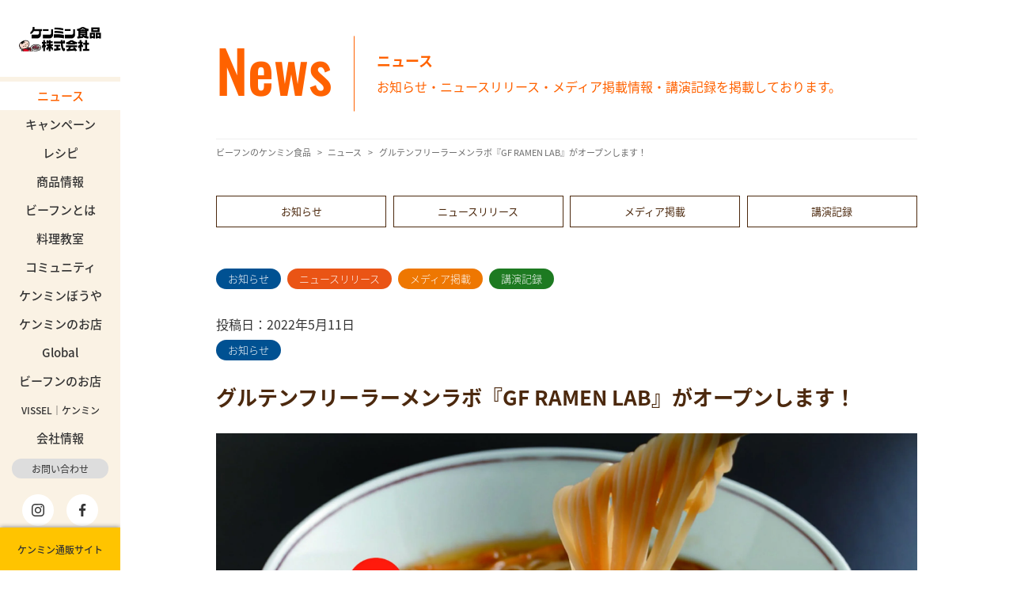

--- FILE ---
content_type: application/javascript
request_url: https://www.kenmin.co.jp/wp-content/themes/kenmin2/js/main.min.js
body_size: 2633
content:
!function($){"use strict";$(function(){var e=!1,t=0,n=$("body"),i=$("#gnav"),a=$(".menu-trigger"),o="inert"in document.createElement("div"),r=window.matchMedia("(max-width: 768px)");function s(e){return e.find("a, button, input, select, textarea, summary, [tabindex]")}function l(){o&&i.prop("inert",!1).removeAttr("inert"),i.find('[tabindex="-1"]').removeAttr("tabindex")}function c(t){r.matches?(t?l():(o&&i.attr("inert",""),s(i).each(function(){var e=$(this);void 0!==e.attr("tabindex")&&e.data("prev-tabindex",e.attr("tabindex")),e.attr("tabindex","-1")}))):l()}function d(){e?(r.matches&&(n.removeClass("fixed").css({top:0}),window.scrollTo(0,t)),i.removeClass("open"),c(!1),a.removeClass("active").attr({"aria-expanded":"false","aria-label":"メニューを開く"}),e=!1):(r.matches&&(t=$(window).scrollTop(),n.addClass("fixed").css({top:-t})),i.addClass("open"),c(!0),a.addClass("active").attr({"aria-expanded":"true","aria-label":"メニューを閉じる"}),e=!0)}function u(){c(e)}r.addEventListener?r.addEventListener("change",u):r.addListener(u),a.length&&(a.attr({role:"button","aria-controls":"gnav","aria-expanded":"false","aria-label":"メニューを開く"}),c(!1),a.on("click",function(e){e.preventDefault(),d()}),a.on("keydown",function(e){"Enter"!==e.key&&" "!==e.key||(e.preventDefault(),d())}),$("#gnav a").on("click",function(){r.matches&&e&&d()})),$("#gnav .childbtn").hover(function(){$(this).addClass("open"),$(".child",this).addClass("open")},function(){$(this).removeClass("open"),$(".child",this).removeClass("open")})}),$(function(){$(".acdicon").length&&$(".acdicon").on("click",function(){$(this).toggleClass("open"),$(this).parent().next(".acdcnt").slideToggle()}),$(".acd").length&&$(".acd").on("click",function(){$(this).toggleClass("open"),$(this).next(".acdcnt").slideToggle()});var e=$(window).width();e<769&&$(".acdnav").length&&$(".acdnav").on("click",function(){$(this).toggleClass("open"),$(this).children(".child").slideToggle()})}),/(iPhone|iPad|iPod|Android)/.test(navigator.userAgent)&&$(function(){$(".tel-link").each(function(){var e=$(this),t=e.children("img"),n=e.clone().children().remove().end().text().trim()||(t.attr("alt")?t.attr("alt").trim():""),i=(n||"").replace(/[^\d+]/g,"");if(i){var a=n||"電話する",o=$("<a/>",{href:"tel:"+i,"aria-label":"電話: "+a});o.append(e.contents()),e.empty().append(o)}})}),$(function(){var e=$("header").outerHeight()||0;$('a[href^="#"]').on("click",function(){var t=$(this).attr("href");if("#"===t||""===t)return!0;var n=$(t);if(!n.length)return!0;var i=$(window).width(),a=n.offset().top-(i<769?e:0);return $("html, body").animate({scrollTop:a},300,"swing",function(){n.attr("tabindex")||n.attr("tabindex","-1"),n.focus()}),!1})}),$(function(){var e=$("#pagetop");e.length&&$(window).on("scroll",function(){$(this).scrollTop()>5?e.fadeIn("fast"):e.fadeOut("fast")})});var e=function(e){var t=e.toLowerCase(),n=function(e){return t.indexOf(e)>-1},i=document.documentElement,a=[!(/opera|webtv/i.test(t))&&/msie\s(\d)/.test(t)?"ie ie"+RegExp.$1:!(/opera|webtv/i.test(t))&&n("trident")&&/rv:(\d+)/.test(t)?"ie ie"+RegExp.$1:n("edge/")?"edge":n("firefox/2")?"gecko ff2":n("firefox/3.5")?"gecko ff3 ff3_5":n("firefox/3.6")?"gecko ff3 ff3_6":n("firefox/3")?"gecko ff3":n("gecko/")?"gecko":n("opera")?"opera"+(/version\/(\d+)/.test(t)?" opera"+RegExp.$1:/opera(\s|\/)(\d+)/.test(t)?" opera"+RegExp.$2:""):n("konqueror")?"konqueror":n("blackberry")?"mobile blackberry":n("android")?"mobile android":n("chrome")?"webkit chrome":n("iron")?"webkit iron":n("applewebkit/")?"webkit safari"+(/version\/(\d+)/.test(t)?" safari"+RegExp.$1:""):n("mozilla/")?"gecko":"",n("j2me")?"mobile j2me":n("iphone")?"mobile iphone":n("ipod")?"mobile ipod":n("ipad")?"mobile ipad":n("mac")?"mac":n("darwin")?"mac":n("webtv")?"webtv":n("win")?"win"+(n("windows nt 6.0")?" vista":""):n("freebsd")?"freebsd":n("x11")||n("linux")?"linux":"","js"];i.className+=" "+a.join(" ")};e(navigator.userAgent),jQuery(function(e){function t(t,n){var i="number"==typeof n?n:t.currentSlide,a=e(t.$slider);a.is("ul,ol")&&a.attr("role","none"),t.$slides&&t.$slides.each(function(a,o){if(o){var r=a===i;o.tagName&&"LI"===o.tagName&&!$(o).closest("ul,ol,menu").length&&o.setAttribute("role","none"),o.removeAttribute("aria-describedby"),o.setAttribute("aria-roledescription","slide"),o.setAttribute("aria-label",a+1+" / "+t.$slides.length),o.setAttribute("aria-hidden",r?"false":"true");var s=$(o).find("a,button,input,select,textarea,summary,[tabindex]");r?s.each(function(){var e=$(this),t=e.data("prev-tabindex");void 0!==t?(e.attr("tabindex",t),e.removeData("prev-tabindex")):"-1"===e.attr("tabindex")&&e.removeAttr("tabindex"),e.removeAttr("aria-hidden")}):s.each(function(){var e=$(this);void 0!==e.attr("tabindex")&&e.data("prev-tabindex",e.attr("tabindex")),e.attr({tabindex:"-1","aria-hidden":"true"})})}})}e(document).on("init reInit afterChange",".slick-slider",function(n,i,a){setTimeout(function(){t(i,a)},0);var o=e(i.$slider);if(!o.data("a11yObserver")){var r=new MutationObserver(function(){setTimeout(function(){t(i)},0)});r.observe(o.get(0),{subtree:!0,attributes:!0,attributeFilter:["role","tabindex","aria-describedby","aria-hidden"]}),o.data("a11yObserver",r)}i.$prevArrow&&e(i.$prevArrow).attr({"aria-label":"前のスライド",type:"button"}),i.$nextArrow&&e(i.$nextArrow).attr({"aria-label":"次のスライド",type:"button"}),i.$dots&&e(i.$dots).find("button").each(function(t){e(this).attr("aria-label","スライド "+(t+1)+" へ")})}),e(".slick-slider.slick-initialized").each(function(){var n=this.slick;n&&setTimeout(function(){t(n)},0)})}),jQuery(function(e){if(document.getElementById("a11y-touch-fix"))return;var t='@media (max-width:768px){.slick-slider .slick-prev,.slick-slider .slick-next{width:48px;height:48px;display:flex;align-items:center;justify-content:center;font-size:0;line-height:1;z-index:2}.slick-slider .slick-prev{left:8px;top:50%;transform:translateY(-50%)}.slick-slider .slick-next{right:8px;top:50%;transform:translateY(-50%)}.slick-slider .slick-prev::before,.slick-slider .slick-next::before{font-size:28px;line-height:1}.slick-slider .slick-dots li button{width:44px;height:44px}.slick-slider .slick-slide a{display:inline-flex;align-items:center;min-height:44px;padding-top:6px;padding-bottom:6px}}';e('<style id="a11y-touch-fix">').text(t).appendTo(document.head)})}(jQuery);

jQuery(function ($) {
  $('img[src^="image/svg+xml;base64,"]').each(function () {
    var $img = $(this);
    var src = $img.attr('src');
    if (src && !src.startsWith('data:')) {
      $img.attr('src', 'data:' + src);
    }
  });
});
